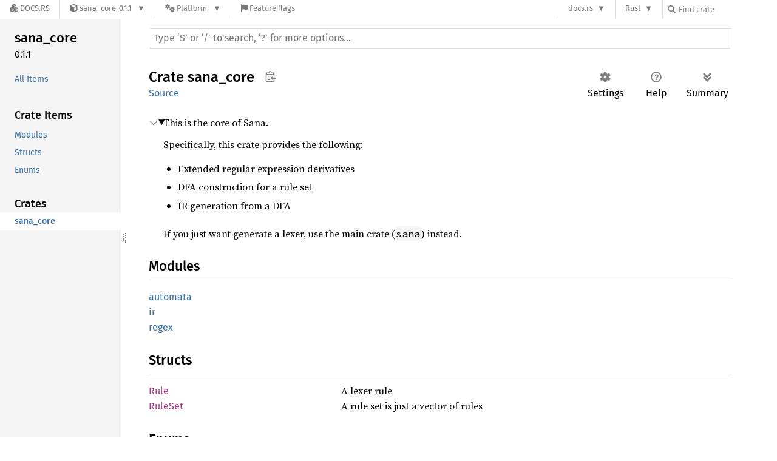

--- FILE ---
content_type: text/javascript
request_url: https://docs.rs/sana_core/0.1.1/crates-20250818-1.91.0-nightly-9eb4a2652.js
body_size: -247
content:
window.ALL_CRATES = ["sana_core"];
//{"start":21,"fragment_lengths":[11]}